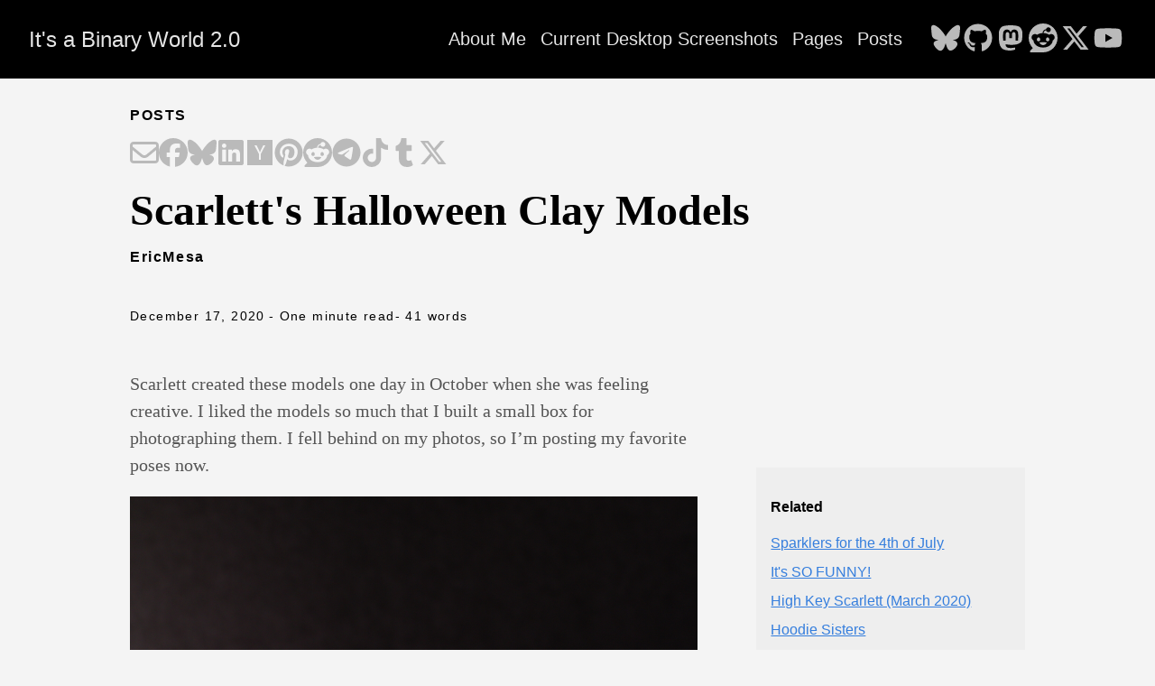

--- FILE ---
content_type: text/html; charset=utf-8
request_url: https://www.ericsbinaryworld.com/2020/12/16/scarletts-halloween-clay-models/
body_size: 30527
content:
<!doctype html><html lang=en><head><meta charset=utf-8><meta http-equiv=X-UA-Compatible content="IE=edge,chrome=1"><title>Scarlett's Halloween Clay Models | It's a Binary World 2.0</title><meta name=viewport content="width=device-width,minimum-scale=1"><meta name=description content="Scarlett created these models one day in October when she was feeling creative. I liked the models so much that I built a small box for photographing them. I fell behind on my photos, so I&rsquo;m posting my favorite poses now.



"><meta name=generator content="Hugo 0.148.2"><meta name=robots content="index, follow"><meta name=author content="EricMesa"><link rel=stylesheet href=/ananke/css/main.min.8d048772ae72ab11245a0e296d1f2a36d3e3dd376c6c867394d6cc659c68fc37.css><link rel="shortcut icon" href=/images/favicon.ico type=image/x-icon><link rel=canonical href=https://www.ericsbinaryworld.com/2020/12/16/scarletts-halloween-clay-models/><meta property="og:url" content="https://www.ericsbinaryworld.com/2020/12/16/scarletts-halloween-clay-models/"><meta property="og:site_name" content="It's a Binary World 2.0"><meta property="og:title" content="Scarlett's Halloween Clay Models"><meta property="og:description" content="Scarlett created these models one day in October when she was feeling creative. I liked the models so much that I built a small box for photographing them. I fell behind on my photos, so I’m posting my favorite poses now."><meta property="og:locale" content="en"><meta property="og:type" content="article"><meta property="article:section" content="posts"><meta property="article:published_time" content="2020-12-17T01:26:06+00:00"><meta property="article:modified_time" content="2020-12-17T01:26:06+00:00"><meta property="article:tag" content="Clay"><meta property="article:tag" content="Modeling"><meta property="article:tag" content="Scarlett"><meta itemprop=name content="Scarlett's Halloween Clay Models"><meta itemprop=description content="Scarlett created these models one day in October when she was feeling creative. I liked the models so much that I built a small box for photographing them. I fell behind on my photos, so I’m posting my favorite poses now."><meta itemprop=datePublished content="2020-12-17T01:26:06+00:00"><meta itemprop=dateModified content="2020-12-17T01:26:06+00:00"><meta itemprop=wordCount content="41"><meta itemprop=keywords content="Clay,Modeling,Scarlett"><meta name=twitter:card content="summary"><meta name=twitter:title content="Scarlett's Halloween Clay Models"><meta name=twitter:description content="Scarlett created these models one day in October when she was feeling creative. I liked the models so much that I built a small box for photographing them. I fell behind on my photos, so I’m posting my favorite poses now."></head><body class="ma0 avenir bg-near-white production"><header><div class=bg-black><nav class="pv3 ph3 ph4-ns" role=navigation><div class="flex-l center items-center justify-between"><a href=/ class="f3 fw2 hover-white white-90 dib no-underline">It's a Binary World 2.0</a><div class="flex-l items-center"><ul class="pl0 mr3"><li class="list f5 f4-ns fw4 dib pr3"><a class="hover-white white-90 no-underline" href=/about-me/ title="About Me page">About Me</a></li><li class="list f5 f4-ns fw4 dib pr3"><a class="hover-white white-90 no-underline" href=/desktop-screenshots/ title="Current Desktop Screenshots page">Current Desktop Screenshots</a></li><li class="list f5 f4-ns fw4 dib pr3"><a class="hover-white white-90 no-underline" href=/pages/ title="Pages page">Pages</a></li><li class="list f5 f4-ns fw4 dib pr3"><a class="hover-white white-90 no-underline" href=/posts/ title="Posts page">Posts</a></li></ul><div class=ananke-socials><a href=https://bsky.app/profile/djotaku.bsky.social target=_blank rel=noopener class="ananke-social-link link-transition bluesky link dib z-999 pt3 pt0-l mr1" title="follow on Bluesky - Opens in a new window" aria-label="follow on Bluesky - Opens in a new window"><span class=icon><svg viewBox="0 0 576 512"><path d="M407.8 294.7c-3.3-.4-6.7-.8-10-1.3 3.4.4 6.7.9 10 1.3zM288 227.1C261.9 176.4 190.9 81.9 124.9 35.3 61.6-9.4 37.5-1.7 21.6 5.5 3.3 13.8.0 41.9.0 58.4S9.1 194 15 213.9c19.5 65.7 89.1 87.9 153.2 80.7 3.3-.5 6.6-.9 10-1.4-3.3.5-6.6 1-10 1.4-93.9 14-177.3 48.2-67.9 169.9C220.6 589.1 265.1 437.8 288 361.1c22.9 76.7 49.2 222.5 185.6 103.4 102.4-103.4 28.1-156-65.8-169.9-3.3-.4-6.7-.8-10-1.3 3.4.4 6.7.9 10 1.3 64.1 7.1 133.6-15.1 153.2-80.7C566.9 194 576 75 576 58.4s-3.3-44.7-21.6-52.9c-15.8-7.1-40-14.9-103.2 29.8C385.1 81.9 314.1 176.4 288 227.1z"/></svg>
</span></a><a href=https://github.com/djotaku/ target=_blank rel=noopener class="ananke-social-link link-transition github link dib z-999 pt3 pt0-l mr1" title="follow on GitHub - Opens in a new window" aria-label="follow on GitHub - Opens in a new window"><span class=icon><svg viewBox="0 0 496 512"><path d="M165.9 397.4c0 2-2.3 3.6-5.2 3.6-3.3.3-5.6-1.3-5.6-3.6.0-2 2.3-3.6 5.2-3.6 3-.3 5.6 1.3 5.6 3.6zm-31.1-4.5c-.7 2 1.3 4.3 4.3 4.9 2.6 1 5.6.0 6.2-2s-1.3-4.3-4.3-5.2c-2.6-.7-5.5.3-6.2 2.3zm44.2-1.7c-2.9.7-4.9 2.6-4.6 4.9.3 2 2.9 3.3 5.9 2.6 2.9-.7 4.9-2.6 4.6-4.6-.3-1.9-3-3.2-5.9-2.9zM244.8 8C106.1 8 0 113.3.0 252c0 110.9 69.8 205.8 169.5 239.2 12.8 2.3 17.3-5.6 17.3-12.1.0-6.2-.3-40.4-.3-61.4.0.0-70 15-84.7-29.8.0.0-11.4-29.1-27.8-36.6.0.0-22.9-15.7 1.6-15.4.0.0 24.9 2 38.6 25.8 21.9 38.6 58.6 27.5 72.9 20.9 2.3-16 8.8-27.1 16-33.7-55.9-6.2-112.3-14.3-112.3-110.5.0-27.5 7.6-41.3 23.6-58.9-2.6-6.5-11.1-33.3 2.6-67.9 20.9-6.5 69 27 69 27 20-5.6 41.5-8.5 62.8-8.5s42.8 2.9 62.8 8.5c0 0 48.1-33.6 69-27 13.7 34.7 5.2 61.4 2.6 67.9 16 17.7 25.8 31.5 25.8 58.9.0 96.5-58.9 104.2-114.8 110.5 9.2 7.9 17 22.9 17 46.4.0 33.7-.3 75.4-.3 83.6.0 6.5 4.6 14.4 17.3 12.1C428.2 457.8 496 362.9 496 252 496 113.3 383.5 8 244.8 8zM97.2 352.9c-1.3 1-1 3.3.7 5.2 1.6 1.6 3.9 2.3 5.2 1 1.3-1 1-3.3-.7-5.2-1.6-1.6-3.9-2.3-5.2-1zm-10.8-8.1c-.7 1.3.3 2.9 2.3 3.9 1.6 1 3.6.7 4.3-.7.7-1.3-.3-2.9-2.3-3.9-2-.6-3.6-.3-4.3.7zm32.4 35.6c-1.6 1.3-1 4.3 1.3 6.2 2.3 2.3 5.2 2.6 6.5 1 1.3-1.3.7-4.3-1.3-6.2-2.2-2.3-5.2-2.6-6.5-1zm-11.4-14.7c-1.6 1-1.6 3.6.0 5.9 1.6 2.3 4.3 3.3 5.6 2.3 1.6-1.3 1.6-3.9.0-6.2-1.4-2.3-4-3.3-5.6-2z"/></svg>
</span></a><a href=https://mastodon.social/@djotaku target=_blank rel="noopener me noopener" class="ananke-social-link link-transition mastodon link dib z-999 pt3 pt0-l mr1" title="follow on Mastodon - Opens in a new window" aria-label="follow on Mastodon - Opens in a new window"><span class=icon><svg viewBox="0 0 448 512"><path d="M433 179.11c0-97.2-63.71-125.7-63.71-125.7-62.52-28.7-228.56-28.4-290.48.0.0.0-63.72 28.5-63.72 125.7.0 115.7-6.6 259.4 105.63 289.1 40.51 10.7 75.32 13 103.33 11.4 50.81-2.8 79.32-18.1 79.32-18.1l-1.7-36.9s-36.31 11.4-77.12 10.1c-40.41-1.4-83-4.4-89.63-54a102.54 102.54.0 01-.9-13.9c85.63 20.9 158.65 9.1 178.75 6.7 56.12-6.7 105-41.3 111.23-72.9 9.8-49.8 9-121.5 9-121.5zm-75.12 125.2h-46.63v-114.2c0-49.7-64-51.6-64 6.9v62.5h-46.33V197c0-58.5-64-56.6-64-6.9v114.2H90.19c0-122.1-5.2-147.9 18.41-175 25.9-28.9 79.82-30.8 103.83 6.1l11.6 19.5 11.6-19.5c24.11-37.1 78.12-34.8 103.83-6.1 23.71 27.3 18.4 53 18.4 175z"/></svg>
</span></a><a href=https://www.reddit.com/user/thedjotaku/ target=_blank rel=noopener class="ananke-social-link link-transition reddit link dib z-999 pt3 pt0-l mr1" title="follow on Reddit - Opens in a new window" aria-label="follow on Reddit - Opens in a new window"><span class=icon><svg viewBox="0 0 512 512"><path d="M0 256C0 114.6 114.6.0 256 0S512 114.6 512 256 397.4 512 256 512H37.1c-13.7.0-20.5-16.5-10.9-26.2L75 437C28.7 390.7.0 326.7.0 256zM349.6 153.6c23.6.0 42.7-19.1 42.7-42.7s-19.1-42.7-42.7-42.7c-20.6.0-37.8 14.6-41.8 34-34.5 3.7-61.4 33-61.4 68.4v.2c-37.5 1.6-71.8 12.3-99 29.1-10.1-7.8-22.8-12.5-36.5-12.5-33 0-59.8 26.8-59.8 59.8.0 24 14.1 44.6 34.4 54.1 2 69.4 77.6 125.2 170.6 125.2s168.7-55.9 170.6-125.3c20.2-9.6 34.1-30.2 34.1-54 0-33-26.8-59.8-59.8-59.8-13.7.0-26.3 4.6-36.4 12.4-27.4-17-62.1-27.7-1e2-29.1v-.2c0-25.4 18.9-46.5 43.4-49.9 4.4 18.8 21.3 32.8 41.5 32.8zM177.1 246.9c16.7.0 29.5 17.6 28.5 39.3s-13.5 29.6-30.3 29.6-31.4-8.8-30.4-30.5S160.3 247 177 247zm190.1 38.3c1 21.7-13.7 30.5-30.4 30.5s-29.3-7.9-30.3-29.6c-1-21.7 11.8-39.3 28.5-39.3s31.2 16.6 32.1 38.3zm-48.1 56.7c-10.3 24.6-34.6 41.9-63 41.9s-52.7-17.3-63-41.9c-1.2-2.9.8-6.2 3.9-6.5 18.4-1.9 38.3-2.9 59.1-2.9s40.7 1 59.1 2.9c3.1.3 5.1 3.6 3.9 6.5z"/></svg>
</span></a><a href=https://x.com/djotaku target=_blank rel=noopener class="ananke-social-link link-transition x-twitter link dib z-999 pt3 pt0-l mr1" title="follow on X - Opens in a new window" aria-label="follow on X - Opens in a new window"><span class=icon><svg viewBox="0 0 512 512"><path d="M389.2 48h70.6L305.6 224.2 487 464H345L233.7 318.6 106.5 464H35.8L200.7 275.5 26.8 48H172.4L272.9 180.9 389.2 48zM364.4 421.8h39.1L151.1 88h-42L364.4 421.8z"/></svg>
</span></a><a href=https://www.youtube.com/@EricMesa target=_blank rel=noopener class="ananke-social-link link-transition youtube link dib z-999 pt3 pt0-l mr1" title="follow on YouTube - Opens in a new window" aria-label="follow on YouTube - Opens in a new window"><span class=icon><svg viewBox="0 0 576 512"><path d="M549.655 124.083c-6.281-23.65-24.787-42.276-48.284-48.597C458.781 64 288 64 288 64S117.22 64 74.629 75.486c-23.497 6.322-42.003 24.947-48.284 48.597-11.412 42.867-11.412 132.305-11.412 132.305s0 89.438 11.412 132.305c6.281 23.65 24.787 41.5 48.284 47.821C117.22 448 288 448 288 448s170.78.0 213.371-11.486c23.497-6.321 42.003-24.171 48.284-47.821 11.412-42.867 11.412-132.305 11.412-132.305s0-89.438-11.412-132.305zm-317.51 213.508V175.185l142.739 81.205-142.739 81.201z"/></svg></span></a></div></div></div></nav></div></header><main class=pb7 role=main><article class="flex-l mw8 center ph3 flex-wrap justify-between"><header class="mt4 w-100"><aside class="instapaper_ignoref b helvetica tracked ttu">Posts</aside><div id=sharing class="mt3 ananke-socials"><a href="mailto:?&amp;body=https%3A%2F%2Fwww.ericsbinaryworld.com%2F2020%2F12%2F16%2Fscarletts-halloween-clay-models%2F&amp;subject=Scarlett%26%2339%3Bs+Halloween+Clay+Models" class="ananke-social-link email no-underline" title="Share on Email" aria-label="Share on Email" target=_blank rel="nofollow noopener noreferrer"><span class=icon><svg viewBox="0 0 512 512"><path d="M64 112c-8.8.0-16 7.2-16 16v22.1L220.5 291.7c20.7 17 50.4 17 71.1.0L464 150.1V128c0-8.8-7.2-16-16-16H64zM48 212.2V384c0 8.8 7.2 16 16 16h384c8.8.0 16-7.2 16-16V212.2L322 328.8c-38.4 31.5-93.7 31.5-132 0L48 212.2zM0 128C0 92.7 28.7 64 64 64h384c35.3.0 64 28.7 64 64v256c0 35.3-28.7 64-64 64H64c-35.3.0-64-28.7-64-64V128z"/></svg>
</span></a><a href="https://facebook.com/sharer/sharer.php?&amp;u=https%3A%2F%2Fwww.ericsbinaryworld.com%2F2020%2F12%2F16%2Fscarletts-halloween-clay-models%2F" class="ananke-social-link facebook no-underline" title="Share on Facebook" aria-label="Share on Facebook" target=_blank rel="nofollow noopener noreferrer"><span class=icon><svg viewBox="0 0 512 512"><path d="M512 256C512 114.6 397.4.0 256 0S0 114.6.0 256C0 376 82.7 476.8 194.2 504.5V334.2H141.4V256h52.8V222.3c0-87.1 39.4-127.5 125-127.5 16.2.0 44.2 3.2 55.7 6.4V172c-6-.6-16.5-1-29.6-1-42 0-58.2 15.9-58.2 57.2V256h83.6l-14.4 78.2H287V510.1C413.8 494.8 512 386.9 512 256h0z"/></svg>
</span></a><a href="https://bsky.app/intent/compose?&amp;text=https%3A%2F%2Fwww.ericsbinaryworld.com%2F2020%2F12%2F16%2Fscarletts-halloween-clay-models%2F" class="ananke-social-link bluesky no-underline" title="Share on Bluesky" aria-label="Share on Bluesky" target=_blank rel="nofollow noopener noreferrer"><span class=icon><svg viewBox="0 0 576 512"><path d="M407.8 294.7c-3.3-.4-6.7-.8-10-1.3 3.4.4 6.7.9 10 1.3zM288 227.1C261.9 176.4 190.9 81.9 124.9 35.3 61.6-9.4 37.5-1.7 21.6 5.5 3.3 13.8.0 41.9.0 58.4S9.1 194 15 213.9c19.5 65.7 89.1 87.9 153.2 80.7 3.3-.5 6.6-.9 10-1.4-3.3.5-6.6 1-10 1.4-93.9 14-177.3 48.2-67.9 169.9C220.6 589.1 265.1 437.8 288 361.1c22.9 76.7 49.2 222.5 185.6 103.4 102.4-103.4 28.1-156-65.8-169.9-3.3-.4-6.7-.8-10-1.3 3.4.4 6.7.9 10 1.3 64.1 7.1 133.6-15.1 153.2-80.7C566.9 194 576 75 576 58.4s-3.3-44.7-21.6-52.9c-15.8-7.1-40-14.9-103.2 29.8C385.1 81.9 314.1 176.4 288 227.1z"/></svg>
</span></a><a href="https://www.linkedin.com/shareArticle?&amp;mini=true&amp;source=https%3A%2F%2Fwww.ericsbinaryworld.com%2F2020%2F12%2F16%2Fscarletts-halloween-clay-models%2F&amp;summary=Scarlett+created+these+models+one+day+in+October+when+she+was+feeling+creative.+I+liked+the+models+so+much+that+I+built+a+small+box+for+photographing+them.+I+fell+behind+on+my+photos%2C+so+I%26amp%3Brsquo%3Bm+posting+my+favorite+poses+now.%0A&amp;title=Scarlett%26%2339%3Bs+Halloween+Clay+Models&amp;url=https%3A%2F%2Fwww.ericsbinaryworld.com%2F2020%2F12%2F16%2Fscarletts-halloween-clay-models%2F" class="ananke-social-link linkedin no-underline" title="Share on LinkedIn" aria-label="Share on LinkedIn" target=_blank rel="nofollow noopener noreferrer"><span class=icon><svg viewBox="0 0 448 512"><path d="M416 32H31.9C14.3 32 0 46.5.0 64.3v383.4C0 465.5 14.3 480 31.9 480H416c17.6.0 32-14.5 32-32.3V64.3c0-17.8-14.4-32.3-32-32.3zM135.4 416H69V202.2h66.5V416zm-33.2-243c-21.3.0-38.5-17.3-38.5-38.5S80.9 96 102.2 96c21.2.0 38.5 17.3 38.5 38.5.0 21.3-17.2 38.5-38.5 38.5zm282.1 243h-66.4V312c0-24.8-.5-56.7-34.5-56.7-34.6.0-39.9 27-39.9 54.9V416h-66.4V202.2h63.7v29.2h.9c8.9-16.8 30.6-34.5 62.9-34.5 67.2.0 79.7 44.3 79.7 101.9V416z"/></svg>
</span></a><a href="https://news.ycombinator.com/submitlink?&amp;t=Scarlett+created+these+models+one+day+in+October+when+she+was+feeling+creative.+I+liked+the+models+so+much+that+I+built+a+small+box+for+photographing+them.+I+fell+behind+on+my+photos%2C+so+I%26amp%3Brsquo%3Bm+posting+my+favorite+poses+now.%0A&amp;u=https%3A%2F%2Fwww.ericsbinaryworld.com%2F2020%2F12%2F16%2Fscarletts-halloween-clay-models%2F" class="ananke-social-link hackernews no-underline" title="Share on Hacker News" aria-label="Share on Hacker News" target=_blank rel="nofollow noopener noreferrer"><span class=icon><svg viewBox="0 0 448 512"><path d="M0 32v448h448V32H0zm21.2 197.2H21c.1-.1.2-.3.3-.4.0.1.0.3-.1.4zm218 53.9V384h-31.4V281.3L128 128h37.3c52.5 98.3 49.2 101.2 59.3 125.6 12.3-27 5.8-24.4 60.6-125.6H320l-80.8 155.1z"/></svg>
</span></a><a href="https://pinterest.com/pin/create/button/?&amp;description=Scarlett+created+these+models+one+day+in+October+when+she+was+feeling+creative.+I+liked+the+models+so+much+that+I+built+a+small+box+for+photographing+them.+I+fell+behind+on+my+photos%2C+so+I%26amp%3Brsquo%3Bm+posting+my+favorite+poses+now.%0A&amp;media=https%3A%2F%2Fwww.ericsbinaryworld.com%2F2020%2F12%2F16%2Fscarletts-halloween-clay-models%2F&amp;url=https%3A%2F%2Fwww.ericsbinaryworld.com%2F2020%2F12%2F16%2Fscarletts-halloween-clay-models%2F" class="ananke-social-link pinterest no-underline" title="Share on Pinterest" aria-label="Share on Pinterest" target=_blank rel="nofollow noopener noreferrer"><span class=icon><svg viewBox="0 0 496 512"><path d="M496 256c0 137-111 248-248 248-25.6.0-50.2-3.9-73.4-11.1 10.1-16.5 25.2-43.5 30.8-65 3-11.6 15.4-59 15.4-59 8.1 15.4 31.7 28.5 56.8 28.5 74.8.0 128.7-68.8 128.7-154.3.0-81.9-66.9-143.2-152.9-143.2-107 0-163.9 71.8-163.9 150.1.0 36.4 19.4 81.7 50.3 96.1 4.7 2.2 7.2 1.2 8.3-3.3.8-3.4 5-20.3 6.9-28.1.6-2.5.3-4.7-1.7-7.1-10.1-12.5-18.3-35.3-18.3-56.6.0-54.7 41.4-107.6 112-107.6 60.9.0 103.6 41.5 103.6 100.9.0 67.1-33.9 113.6-78 113.6-24.3.0-42.6-20.1-36.7-44.8 7-29.5 20.5-61.3 20.5-82.6.0-19-10.2-34.9-31.4-34.9-24.9.0-44.9 25.7-44.9 60.2.0 22 7.4 36.8 7.4 36.8s-24.5 103.8-29 123.2c-5 21.4-3 51.6-.9 71.2C65.4 450.9.0 361.1.0 256 0 119 111 8 248 8s248 111 248 248z"/></svg>
</span></a><a href="https://reddit.com/submit/?&amp;resubmit=true&amp;title=Scarlett%26%2339%3Bs+Halloween+Clay+Models&amp;url=https%3A%2F%2Fwww.ericsbinaryworld.com%2F2020%2F12%2F16%2Fscarletts-halloween-clay-models%2F" class="ananke-social-link reddit no-underline" title="Share on Reddit" aria-label="Share on Reddit" target=_blank rel="nofollow noopener noreferrer"><span class=icon><svg viewBox="0 0 512 512"><path d="M0 256C0 114.6 114.6.0 256 0S512 114.6 512 256 397.4 512 256 512H37.1c-13.7.0-20.5-16.5-10.9-26.2L75 437C28.7 390.7.0 326.7.0 256zM349.6 153.6c23.6.0 42.7-19.1 42.7-42.7s-19.1-42.7-42.7-42.7c-20.6.0-37.8 14.6-41.8 34-34.5 3.7-61.4 33-61.4 68.4v.2c-37.5 1.6-71.8 12.3-99 29.1-10.1-7.8-22.8-12.5-36.5-12.5-33 0-59.8 26.8-59.8 59.8.0 24 14.1 44.6 34.4 54.1 2 69.4 77.6 125.2 170.6 125.2s168.7-55.9 170.6-125.3c20.2-9.6 34.1-30.2 34.1-54 0-33-26.8-59.8-59.8-59.8-13.7.0-26.3 4.6-36.4 12.4-27.4-17-62.1-27.7-1e2-29.1v-.2c0-25.4 18.9-46.5 43.4-49.9 4.4 18.8 21.3 32.8 41.5 32.8zM177.1 246.9c16.7.0 29.5 17.6 28.5 39.3s-13.5 29.6-30.3 29.6-31.4-8.8-30.4-30.5S160.3 247 177 247zm190.1 38.3c1 21.7-13.7 30.5-30.4 30.5s-29.3-7.9-30.3-29.6c-1-21.7 11.8-39.3 28.5-39.3s31.2 16.6 32.1 38.3zm-48.1 56.7c-10.3 24.6-34.6 41.9-63 41.9s-52.7-17.3-63-41.9c-1.2-2.9.8-6.2 3.9-6.5 18.4-1.9 38.3-2.9 59.1-2.9s40.7 1 59.1 2.9c3.1.3 5.1 3.6 3.9 6.5z"/></svg>
</span></a><a href="https://telegram.me/share/url?&amp;text=Scarlett+created+these+models+one+day+in+October+when+she+was+feeling+creative.+I+liked+the+models+so+much+that+I+built+a+small+box+for+photographing+them.+I+fell+behind+on+my+photos%2C+so+I%26amp%3Brsquo%3Bm+posting+my+favorite+poses+now.%0A&amp;url=https%3A%2F%2Fwww.ericsbinaryworld.com%2F2020%2F12%2F16%2Fscarletts-halloween-clay-models%2F" class="ananke-social-link telegram no-underline" title="Share on Telegram" aria-label="Share on Telegram" target=_blank rel="nofollow noopener noreferrer"><span class=icon><svg viewBox="0 0 496 512"><path d="M248 8C111.033 8 0 119.033.0 256S111.033 504 248 504 496 392.967 496 256 384.967 8 248 8zM362.952 176.66c-3.732 39.215-19.881 134.378-28.1 178.3-3.476 18.584-10.322 24.816-16.948 25.425-14.4 1.326-25.338-9.517-39.287-18.661-21.827-14.308-34.158-23.215-55.346-37.177-24.485-16.135-8.612-25 5.342-39.5 3.652-3.793 67.107-61.51 68.335-66.746.153-.655.3-3.1-1.154-4.384s-3.59-.849-5.135-.5q-3.283.746-104.608 69.142-14.845 10.194-26.894 9.934c-8.855-.191-25.888-5.006-38.551-9.123-15.531-5.048-27.875-7.717-26.8-16.291q.84-6.7 18.45-13.7 108.446-47.248 144.628-62.3c68.872-28.647 83.183-33.623 92.511-33.789 2.052-.034 6.639.474 9.61 2.885a10.452 10.452.0 013.53 6.716A43.765 43.765.0 01362.952 176.66z"/></svg>
</span></a><a href=%25!s%28%3cnil%3e%29? class="ananke-social-link tiktok no-underline" title="Share on TikTok" aria-label="Share on TikTok" target=_blank rel="nofollow noopener noreferrer"><span class=icon><svg viewBox="0 0 448 512"><path d="M448 209.91a210.06 210.06.0 01-122.77-39.25V349.38A162.55 162.55.0 11185 188.31V278.2a74.62 74.62.0 1052.23 71.18V0h88a121.18 121.18.0 001.86 22.17h0A122.18 122.18.0 00381 102.39a121.43 121.43.0 0067 20.14z"/></svg>
</span></a><a href="https://www.tumblr.com/widgets/share/tool?&amp;canonicalurl=https%3A%2F%2Fwww.ericsbinaryworld.com%2F2020%2F12%2F16%2Fscarletts-halloween-clay-models%2F&amp;caption=Scarlett+created+these+models+one+day+in+October+when+she+was+feeling+creative.+I+liked+the+models+so+much+that+I+built+a+small+box+for+photographing+them.+I+fell+behind+on+my+photos%2C+so+I%26amp%3Brsquo%3Bm+posting+my+favorite+poses+now.%0A&amp;content=Scarlett+created+these+models+one+day+in+October+when+she+was+feeling+creative.+I+liked+the+models+so+much+that+I+built+a+small+box+for+photographing+them.+I+fell+behind+on+my+photos%2C+so+I%26amp%3Brsquo%3Bm+posting+my+favorite+poses+now.%0A&amp;posttype=link&amp;title=Scarlett%26%2339%3Bs+Halloween+Clay+Models" class="ananke-social-link tumblr no-underline" title="Share on Tumblr" aria-label="Share on Tumblr" target=_blank rel="nofollow noopener noreferrer"><span class=icon><svg viewBox="0 0 320 512"><path d="M309.8 480.3c-13.6 14.5-50 31.7-97.4 31.7-120.8.0-147-88.8-147-140.6v-144H17.9c-5.5.0-10-4.5-10-10v-68c0-7.2 4.5-13.6 11.3-16 62-21.8 81.5-76 84.3-117.1.8-11 6.5-16.3 16.1-16.3h70.9c5.5.0 10 4.5 10 10v115.2h83c5.5.0 10 4.4 10 9.9v81.7c0 5.5-4.5 10-10 10h-83.4V360c0 34.2 23.7 53.6 68 35.8 4.8-1.9 9-3.2 12.7-2.2 3.5.9 5.8 3.4 7.4 7.9l22 64.3c1.8 5 3.3 10.6-.4 14.5z"/></svg>
</span></a><a href="https://twitter.com/intent/tweet/?&amp;text=Scarlett+created+these+models+one+day+in+October+when+she+was+feeling+creative.+I+liked+the+models+so+much+that+I+built+a+small+box+for+photographing+them.+I+fell+behind+on+my+photos%2C+so+I%26amp%3Brsquo%3Bm+posting+my+favorite+poses+now.%0A&amp;url=https%3A%2F%2Fwww.ericsbinaryworld.com%2F2020%2F12%2F16%2Fscarletts-halloween-clay-models%2F" class="ananke-social-link x-twitter no-underline" title="Share on X" aria-label="Share on X" target=_blank rel="nofollow noopener noreferrer"><span class=icon><svg viewBox="0 0 512 512"><path d="M389.2 48h70.6L305.6 224.2 487 464H345L233.7 318.6 106.5 464H35.8L200.7 275.5 26.8 48H172.4L272.9 180.9 389.2 48zM364.4 421.8h39.1L151.1 88h-42L364.4 421.8z"/></svg></span></a></div><h1 class="f1 athelas mt3 mb1">Scarlett's Halloween Clay Models</h1><p class=tracked><strong>EricMesa</strong></p><time class="f6 mv4 dib tracked" datetime=2020-12-17T01:26:06Z>December 17, 2020</time>
<span class="f6 mv4 dib tracked">- One minute read </span><span class="f6 mv4 dib tracked">- 41 words</span></header><div class="nested-copy-line-height lh-copy serif f4 nested-links mid-gray pr4-l w-two-thirds-l"><p>Scarlett created these models one day in October when she was feeling creative. I liked the models so much that I built a small box for photographing them. I fell behind on my photos, so I&rsquo;m posting my favorite poses now.</p><p><a href=/happy-halloween-2/><img src=https://i2.wp.com/www.ericsbinaryworld.com/images/2020/12/Scarlett-Halloween-clay-2020-10-11T163038-030.jpg alt></a></p><p><a href=/did-someone-say-ghost/><img src=https://i1.wp.com/www.ericsbinaryworld.com/images/2020/12/Scarlett-Halloween-clay-2020-10-11T162929-016.jpg alt></a><a href=/hello-buddy/><img src=https://i1.wp.com/www.ericsbinaryworld.com/images/2020/12/Scarlett-Halloween-clay-2020-10-11T162518-012.jpg alt></a></p><p><a href=/creepy-smile-pumpkin/><img src=https://i2.wp.com/www.ericsbinaryworld.com/images/2020/12/Scarlett-Halloween-clay-2020-10-11T162453-009.jpg alt></a></p><p><a href=/boo-pumpkin/><img src=https://i0.wp.com/www.ericsbinaryworld.com/images/2020/12/Scarlett-Halloween-clay-2020-10-11T162330-006.jpg alt></a></p><ul class=pa0><li class="list di"><a href=/tags/clay/ class="link f5 grow br-pill ba ph3 pv2 mb2 dib black sans-serif no-underline">Clay</a></li><li class="list di"><a href=/tags/modeling/ class="link f5 grow br-pill ba ph3 pv2 mb2 dib black sans-serif no-underline">Modeling</a></li><li class="list di"><a href=/tags/scarlett/ class="link f5 grow br-pill ba ph3 pv2 mb2 dib black sans-serif no-underline">Scarlett</a></li></ul><div class="mt6 instapaper_ignoref"></div></div><aside class="w-30-l mt6-l"><div class="bg-light-gray pa3 nested-list-reset nested-copy-line-height nested-links"><p class="f5 b mb3">Related</p><ul class="pa0 list"><li class=mb2><a href=/2020/08/15/sparklers-for-the-4th-of-july/>Sparklers for the 4th of July</a></li><li class=mb2><a href=/2020/03/31/its-so-funny/>It's SO FUNNY!</a></li><li class=mb2><a href=/2020/03/30/high-key-scarlett-march-2020/>High Key Scarlett (March 2020)</a></li><li class=mb2><a href=/2020/03/29/hoodie-sisters/>Hoodie Sisters</a></li><li class=mb2><a href=/2020/03/27/scarlett-march-2020/>Scarlett (March 2020)</a></li><li class=mb2><a href=/2020/03/14/scarlett-portraits/>Scarlett Portraits</a></li><li class=mb2><a href=/2022/03/12/scarlett-2022/>Scarlett (2022)</a></li><li class=mb2><a href=/2021/11/29/florida-in-july/>Florida in July</a></li><li class=mb2><a href=/2021/02/25/scarlett-portraits-2021/>Scarlett Portraits (2021)</a></li><li class=mb2><a href=/2019/11/14/farm-photos-oct-2019/>Farm Photos Oct 2019</a></li><li class=mb2><a href=/2018/11/18/twin-3rd-birthday-portraits/>Twin 3rd Birthday Portraits</a></li><li class=mb2><a href=/2018/11/17/2018-pumpkin-patch-portraits/>2018 Pumpkin Patch Portraits</a></li><li class=mb2><a href=/2018/08/04/the-kids-at-the-park/>The Kids at the Park</a></li><li class=mb2><a href=/2018/07/24/scarlett-at-the-park/>Scarlett at the Park</a></li><li class=mb2><a href=/2018/05/25/mt-vernon/>Mt. Vernon</a></li></ul></div></aside></article></main><footer class="bg-black bottom-0 w-100 pa3" role=contentinfo><div class="flex justify-between"><a class="f4 fw4 hover-white white-70 dn dib-ns pv2 ph3 no-underline" href=https://www.ericsbinaryworld.com/>&copy; It's a Binary World 2.0 2026</a><div><div class=ananke-socials><a href=https://bsky.app/profile/djotaku.bsky.social target=_blank rel=noopener class="ananke-social-link link-transition bluesky link dib z-999 pt3 pt0-l mr1" title="follow on Bluesky - Opens in a new window" aria-label="follow on Bluesky - Opens in a new window"><span class=icon><svg viewBox="0 0 576 512"><path d="M407.8 294.7c-3.3-.4-6.7-.8-10-1.3 3.4.4 6.7.9 10 1.3zM288 227.1C261.9 176.4 190.9 81.9 124.9 35.3 61.6-9.4 37.5-1.7 21.6 5.5 3.3 13.8.0 41.9.0 58.4S9.1 194 15 213.9c19.5 65.7 89.1 87.9 153.2 80.7 3.3-.5 6.6-.9 10-1.4-3.3.5-6.6 1-10 1.4-93.9 14-177.3 48.2-67.9 169.9C220.6 589.1 265.1 437.8 288 361.1c22.9 76.7 49.2 222.5 185.6 103.4 102.4-103.4 28.1-156-65.8-169.9-3.3-.4-6.7-.8-10-1.3 3.4.4 6.7.9 10 1.3 64.1 7.1 133.6-15.1 153.2-80.7C566.9 194 576 75 576 58.4s-3.3-44.7-21.6-52.9c-15.8-7.1-40-14.9-103.2 29.8C385.1 81.9 314.1 176.4 288 227.1z"/></svg>
</span></a><a href=https://github.com/djotaku/ target=_blank rel=noopener class="ananke-social-link link-transition github link dib z-999 pt3 pt0-l mr1" title="follow on GitHub - Opens in a new window" aria-label="follow on GitHub - Opens in a new window"><span class=icon><svg viewBox="0 0 496 512"><path d="M165.9 397.4c0 2-2.3 3.6-5.2 3.6-3.3.3-5.6-1.3-5.6-3.6.0-2 2.3-3.6 5.2-3.6 3-.3 5.6 1.3 5.6 3.6zm-31.1-4.5c-.7 2 1.3 4.3 4.3 4.9 2.6 1 5.6.0 6.2-2s-1.3-4.3-4.3-5.2c-2.6-.7-5.5.3-6.2 2.3zm44.2-1.7c-2.9.7-4.9 2.6-4.6 4.9.3 2 2.9 3.3 5.9 2.6 2.9-.7 4.9-2.6 4.6-4.6-.3-1.9-3-3.2-5.9-2.9zM244.8 8C106.1 8 0 113.3.0 252c0 110.9 69.8 205.8 169.5 239.2 12.8 2.3 17.3-5.6 17.3-12.1.0-6.2-.3-40.4-.3-61.4.0.0-70 15-84.7-29.8.0.0-11.4-29.1-27.8-36.6.0.0-22.9-15.7 1.6-15.4.0.0 24.9 2 38.6 25.8 21.9 38.6 58.6 27.5 72.9 20.9 2.3-16 8.8-27.1 16-33.7-55.9-6.2-112.3-14.3-112.3-110.5.0-27.5 7.6-41.3 23.6-58.9-2.6-6.5-11.1-33.3 2.6-67.9 20.9-6.5 69 27 69 27 20-5.6 41.5-8.5 62.8-8.5s42.8 2.9 62.8 8.5c0 0 48.1-33.6 69-27 13.7 34.7 5.2 61.4 2.6 67.9 16 17.7 25.8 31.5 25.8 58.9.0 96.5-58.9 104.2-114.8 110.5 9.2 7.9 17 22.9 17 46.4.0 33.7-.3 75.4-.3 83.6.0 6.5 4.6 14.4 17.3 12.1C428.2 457.8 496 362.9 496 252 496 113.3 383.5 8 244.8 8zM97.2 352.9c-1.3 1-1 3.3.7 5.2 1.6 1.6 3.9 2.3 5.2 1 1.3-1 1-3.3-.7-5.2-1.6-1.6-3.9-2.3-5.2-1zm-10.8-8.1c-.7 1.3.3 2.9 2.3 3.9 1.6 1 3.6.7 4.3-.7.7-1.3-.3-2.9-2.3-3.9-2-.6-3.6-.3-4.3.7zm32.4 35.6c-1.6 1.3-1 4.3 1.3 6.2 2.3 2.3 5.2 2.6 6.5 1 1.3-1.3.7-4.3-1.3-6.2-2.2-2.3-5.2-2.6-6.5-1zm-11.4-14.7c-1.6 1-1.6 3.6.0 5.9 1.6 2.3 4.3 3.3 5.6 2.3 1.6-1.3 1.6-3.9.0-6.2-1.4-2.3-4-3.3-5.6-2z"/></svg>
</span></a><a href=https://mastodon.social/@djotaku target=_blank rel="noopener me noopener" class="ananke-social-link link-transition mastodon link dib z-999 pt3 pt0-l mr1" title="follow on Mastodon - Opens in a new window" aria-label="follow on Mastodon - Opens in a new window"><span class=icon><svg viewBox="0 0 448 512"><path d="M433 179.11c0-97.2-63.71-125.7-63.71-125.7-62.52-28.7-228.56-28.4-290.48.0.0.0-63.72 28.5-63.72 125.7.0 115.7-6.6 259.4 105.63 289.1 40.51 10.7 75.32 13 103.33 11.4 50.81-2.8 79.32-18.1 79.32-18.1l-1.7-36.9s-36.31 11.4-77.12 10.1c-40.41-1.4-83-4.4-89.63-54a102.54 102.54.0 01-.9-13.9c85.63 20.9 158.65 9.1 178.75 6.7 56.12-6.7 105-41.3 111.23-72.9 9.8-49.8 9-121.5 9-121.5zm-75.12 125.2h-46.63v-114.2c0-49.7-64-51.6-64 6.9v62.5h-46.33V197c0-58.5-64-56.6-64-6.9v114.2H90.19c0-122.1-5.2-147.9 18.41-175 25.9-28.9 79.82-30.8 103.83 6.1l11.6 19.5 11.6-19.5c24.11-37.1 78.12-34.8 103.83-6.1 23.71 27.3 18.4 53 18.4 175z"/></svg>
</span></a><a href=https://www.reddit.com/user/thedjotaku/ target=_blank rel=noopener class="ananke-social-link link-transition reddit link dib z-999 pt3 pt0-l mr1" title="follow on Reddit - Opens in a new window" aria-label="follow on Reddit - Opens in a new window"><span class=icon><svg viewBox="0 0 512 512"><path d="M0 256C0 114.6 114.6.0 256 0S512 114.6 512 256 397.4 512 256 512H37.1c-13.7.0-20.5-16.5-10.9-26.2L75 437C28.7 390.7.0 326.7.0 256zM349.6 153.6c23.6.0 42.7-19.1 42.7-42.7s-19.1-42.7-42.7-42.7c-20.6.0-37.8 14.6-41.8 34-34.5 3.7-61.4 33-61.4 68.4v.2c-37.5 1.6-71.8 12.3-99 29.1-10.1-7.8-22.8-12.5-36.5-12.5-33 0-59.8 26.8-59.8 59.8.0 24 14.1 44.6 34.4 54.1 2 69.4 77.6 125.2 170.6 125.2s168.7-55.9 170.6-125.3c20.2-9.6 34.1-30.2 34.1-54 0-33-26.8-59.8-59.8-59.8-13.7.0-26.3 4.6-36.4 12.4-27.4-17-62.1-27.7-1e2-29.1v-.2c0-25.4 18.9-46.5 43.4-49.9 4.4 18.8 21.3 32.8 41.5 32.8zM177.1 246.9c16.7.0 29.5 17.6 28.5 39.3s-13.5 29.6-30.3 29.6-31.4-8.8-30.4-30.5S160.3 247 177 247zm190.1 38.3c1 21.7-13.7 30.5-30.4 30.5s-29.3-7.9-30.3-29.6c-1-21.7 11.8-39.3 28.5-39.3s31.2 16.6 32.1 38.3zm-48.1 56.7c-10.3 24.6-34.6 41.9-63 41.9s-52.7-17.3-63-41.9c-1.2-2.9.8-6.2 3.9-6.5 18.4-1.9 38.3-2.9 59.1-2.9s40.7 1 59.1 2.9c3.1.3 5.1 3.6 3.9 6.5z"/></svg>
</span></a><a href=https://x.com/djotaku target=_blank rel=noopener class="ananke-social-link link-transition x-twitter link dib z-999 pt3 pt0-l mr1" title="follow on X - Opens in a new window" aria-label="follow on X - Opens in a new window"><span class=icon><svg viewBox="0 0 512 512"><path d="M389.2 48h70.6L305.6 224.2 487 464H345L233.7 318.6 106.5 464H35.8L200.7 275.5 26.8 48H172.4L272.9 180.9 389.2 48zM364.4 421.8h39.1L151.1 88h-42L364.4 421.8z"/></svg>
</span></a><a href=https://www.youtube.com/@EricMesa target=_blank rel=noopener class="ananke-social-link link-transition youtube link dib z-999 pt3 pt0-l mr1" title="follow on YouTube - Opens in a new window" aria-label="follow on YouTube - Opens in a new window"><span class=icon><svg viewBox="0 0 576 512"><path d="M549.655 124.083c-6.281-23.65-24.787-42.276-48.284-48.597C458.781 64 288 64 288 64S117.22 64 74.629 75.486c-23.497 6.322-42.003 24.947-48.284 48.597-11.412 42.867-11.412 132.305-11.412 132.305s0 89.438 11.412 132.305c6.281 23.65 24.787 41.5 48.284 47.821C117.22 448 288 448 288 448s170.78.0 213.371-11.486c23.497-6.321 42.003-24.171 48.284-47.821 11.412-42.867 11.412-132.305 11.412-132.305s0-89.438-11.412-132.305zm-317.51 213.508V175.185l142.739 81.205-142.739 81.201z"/></svg></span></a></div></div></div></footer></body></html>